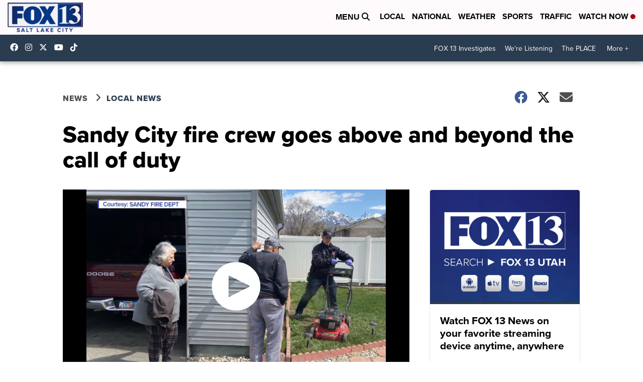

--- FILE ---
content_type: application/javascript; charset=utf-8
request_url: https://fundingchoicesmessages.google.com/f/AGSKWxVtfUArUjb8rGRVAxIfhk8s77qndrMP7jdNIXSo9yKAlpEFVwtCUVr8yWSTzHLT-jd6z4-a5SXF2q6ea1sGq-KZa9eCeyHcLnwIxzlSbNh9g82f2TbGpvFuOrNFPgz5IXDgAoyiTHjzrpcUkB3g1vsoadE6EyVv3BULWJXkrvojNLb72QsQPspU99Z0/_/adsup._adengage./cover_ad._728_90_/sponsorHeaderDeriv_
body_size: -1290
content:
window['22cc57ca-2596-4e6b-b3e4-95c3d82cf792'] = true;